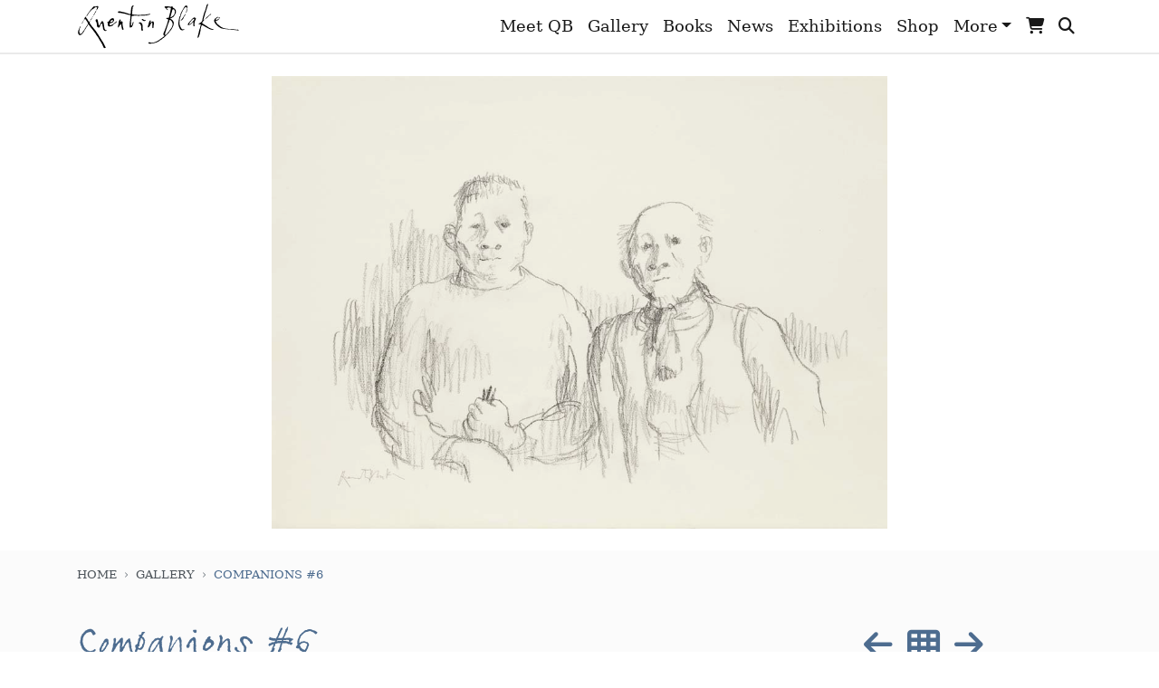

--- FILE ---
content_type: text/html; charset=UTF-8
request_url: https://quentinblake.com/gallery/companions-6
body_size: 3441
content:
<!doctype html>
<html lang="en">

<head>
    <meta charset="UTF-8">
    <meta name="viewport"
        content="width=device-width, user-scalable=no, initial-scale=1.0, maximum-scale=1.0, minimum-scale=1.0">
    <meta http-equiv="X-UA-Compatible" content="ie=edge">

    <link rel="icon" type="image/png" href="/favicons/favicon-16x16.png" sizes="16x16">
    <link rel="icon" type="image/png" href="/favicons/favicon-32x32.png" sizes="32x32">

        <title>Companions #6 | Quentin Blake</title>
<meta name="description" content="">

    <link rel="stylesheet" href="https://quentinblake.com/css/app.css">

    
    <script>
        var laravel = {
            pressRequest: []
        }
    </script>

    <!-- Global site tag (gtag.js) - Google Analytics -->
    <script async src="https://www.googletagmanager.com/gtag/js?id=UA-40718133-1"></script>
    <script>
        window.dataLayer = window.dataLayer || [];

        function gtag() {
            dataLayer.push(arguments);
        }
        gtag('js', new Date());
        gtag('config', 'UA-40718133-1');
    </script>

    <!-- Google Tag Manager -->
    <script>
        (function(w, d, s, l, i) {
            w[l] = w[l] || [];
            w[l].push({
                'gtm.start': new Date().getTime(),
                event: 'gtm.js'
            });
            var f = d.getElementsByTagName(s)[0],
                j = d.createElement(s),
                dl = l != 'dataLayer' ? '&l=' + l : '';
            j.async = true;
            j.src =
                'https://www.googletagmanager.com/gtm.js?id=' + i + dl;
            f.parentNode.insertBefore(j, f);
        })(window, document, 'script', 'dataLayer', 'GTM-TMVXKT');
    </script>
    <!-- End Google Tag Manager -->
</head>

<body>
    <header class="position-fixed w-100" style="top: 0;z-index: 16;">
        <nav class="navbar navbar-light navbar-expand-lg py-0">
    <div class="container">
        <a class="navbar-brand" href="/">
            <img src="https://quentinblake.com/images/logo.svg" alt="Quentin Blake Logo" width="180">
        </a>

        <button class="navbar-toggler" type="button" data-toggle="collapse" data-target="#navbarSupportedContent"
            aria-controls="navbarSupportedContent" aria-expanded="false" aria-label="Toggle navigation">
            <span class="navbar-toggler-icon"></span>
        </button>

        <div class="collapse navbar-collapse" id="navbarSupportedContent">
            <ul class="navbar-nav ml-auto">

                                                            <li class="nav-item">
                            <a href="/meet-qb/biography" class="nav-link"
                                target="_self">Meet QB</a>
                        </li>
                                                                                                    <li class="nav-item">
                            <a href="/gallery" class="nav-link"
                                target="_self">Gallery</a>
                        </li>
                                                                                                    <li class="nav-item">
                            <a href="/books" class="nav-link"
                                target="_self">Books</a>
                        </li>
                                                                                                    <li class="nav-item">
                            <a href="/news" class="nav-link"
                                target="_self">News</a>
                        </li>
                                                                                                    <li class="nav-item">
                            <a href="/exhibitions" class="nav-link"
                                target="_self">Exhibitions</a>
                        </li>
                                                                                                    <li class="nav-item">
                            <a href="/shop" class="nav-link"
                                target="_self">Shop</a>
                        </li>
                                                                                                                                                    <li class="nav-item d-lg-none ">
                                <a href="/about-drawing/how-i-draw" class="nav-link">About Drawing</a>
                            </li>
                                                    <li class="nav-item d-lg-none ">
                                <a href="/fun-free" class="nav-link">Fun &amp; Free</a>
                            </li>
                                                    <li class="nav-item d-lg-none ">
                                <a href="/every-other-friday" class="nav-link">Every Other Friday</a>
                            </li>
                                                    <li class="nav-item d-lg-none  border-none ">
                                <a href="/qbhq-blog" class="nav-link">QBHQ Blog</a>
                            </li>
                        
                        <li class="nav-item dropdown d-none d-lg-block">
                            <a class="nav-link dropdown-toggle" data-toggle="dropdown" href="#" role="button"
                                aria-haspopup="true" aria-expanded="false">More</a>
                            <div class="dropdown-menu dropdown-menu-right">
                                                                    <a class="dropdown-item" href="/about-drawing/how-i-draw"
                                        target="_self">
                                        About Drawing
                                    </a>
                                                                    <a class="dropdown-item" href="/fun-free"
                                        target="_self">
                                        Fun &amp; Free
                                    </a>
                                                                    <a class="dropdown-item" href="/every-other-friday"
                                        target="_self">
                                        Every Other Friday
                                    </a>
                                                                    <a class="dropdown-item" href="/qbhq-blog"
                                        target="_self">
                                        QBHQ Blog
                                    </a>
                                                            </div>
                        </li>
                                    
                <li class="nav-item d-lg-none">
                    <a href="https://quentinblake.com/cart" class="nav-link">Cart</a>
                </li>
                <li class="nav-item d-lg-none border-0">
                    <a href="https://quentinblake.com/search" class="nav-link">Search</a>
                </li>
                <li class="nav-item d-none d-lg-block" data-toggle="tooltip" data-placement="bottom" title="Cart">
                    <a href="https://quentinblake.com/cart" class="nav-link position-relative">
                                                    <i class="fa fa-shopping-cart"></i>
                                            </a>
                </li>
                <li class="nav-item d-none d-lg-block" data-toggle="tooltip" data-placement="bottom" title="Search">
                    <a href="https://quentinblake.com/search" class="nav-link"><i class="fa fa-search"></i></a>
                </li>
            </ul>
        </div>
    </div>
</nav>
    </header>

    <main id="app">
            <div class="container">
        <div class="text-center py-4">
            <img src="https://quentinblake.com/storage/1655/media-librarytFZxKr" alt=""
                class="img-fluid max-height-500">
        </div>
    </div>

            <div class="bg-grey py-3 pb-5">
            <div class="container mb-5">
    <nav aria-label="breadcrumb">
        <ol class="breadcrumb">
                            <li class="breadcrumb-item"><a href="/">Home</a></li>
                            <li class="breadcrumb-item"><a href="https://quentinblake.com/gallery">Gallery</a></li>
            
                            <li class="breadcrumb-item active" aria-current="page">Companions #6</li>
                    </ol>
    </nav>
</div>

    <div class="container">
        <div class="row">
            <div class="mb-5 col-md-8">
                <h1>Companions #6</h1>
                <p></p>
                <hr>
                One of a series of twelve drawings in chinagraph pencil produced for the 2012 exhibition at Marlborough Fine Arts, London. These pairs of companions sit quietly regarding the onlooker and inviting questions about their stories.

                <press-request-button :gallery="{&quot;id&quot;:131,&quot;title&quot;:&quot;Companions #6&quot;,&quot;subtitle&quot;:null,&quot;reference&quot;:&quot;ExM\/44&quot;,&quot;description&quot;:&quot;One of a series of twelve drawings in chinagraph pencil produced for the 2012 exhibition at Marlborough Fine Arts, London. These pairs of companions sit quietly regarding the onlooker and inviting questions about their stories.&quot;,&quot;purchase_link&quot;:null,&quot;created_at&quot;:&quot;2021-02-15T10:09:53.000000Z&quot;,&quot;updated_at&quot;:&quot;2021-02-15T10:09:53.000000Z&quot;,&quot;meta_tags&quot;:{&quot;id&quot;:622,&quot;meta_taggable_id&quot;:131,&quot;meta_taggable_type&quot;:&quot;App\\Models\\Gallery&quot;,&quot;url&quot;:null,&quot;slug&quot;:&quot;companions-6&quot;,&quot;meta_title&quot;:null,&quot;meta_description&quot;:null,&quot;published_at&quot;:&quot;2021-02-15T10:09:53.000000Z&quot;,&quot;published&quot;:1},&quot;media&quot;:[{&quot;id&quot;:1655,&quot;model_type&quot;:&quot;App\\Models\\Gallery&quot;,&quot;model_id&quot;:131,&quot;uuid&quot;:&quot;34be50c7-8e9a-448f-b8cf-125a4fe2894a&quot;,&quot;collection_name&quot;:&quot;main&quot;,&quot;name&quot;:&quot;media-librarytFZxKr&quot;,&quot;file_name&quot;:&quot;media-librarytFZxKr&quot;,&quot;mime_type&quot;:&quot;image\/jpeg&quot;,&quot;disk&quot;:&quot;public&quot;,&quot;conversions_disk&quot;:&quot;public&quot;,&quot;size&quot;:67922,&quot;manipulations&quot;:[],&quot;custom_properties&quot;:{&quot;generated_conversions&quot;:{&quot;thumbnail&quot;:true,&quot;hero&quot;:true}},&quot;responsive_images&quot;:[],&quot;order_column&quot;:1630,&quot;created_at&quot;:&quot;2021-02-15T10:09:54.000000Z&quot;,&quot;updated_at&quot;:&quot;2024-01-16T15:50:00.000000Z&quot;,&quot;generated_conversions&quot;:{&quot;thumbnail&quot;:true,&quot;hero&quot;:true},&quot;original_url&quot;:&quot;https:\/\/quentinblake.com\/storage\/1655\/media-librarytFZxKr&quot;,&quot;preview_url&quot;:&quot;&quot;}]}"></press-request-button>
            </div>
            <div class="col">
                                    <div class="mb-5 text-center">
                        <a href="https://quentinblake.com/gallery/sporting-women-10" class="mx-2">
                            <i class="fas fa-arrow-left fa-2x"></i>
                        </a>
                        <a href="https://quentinblake.com/gallery/category/fine-art" class="mx-2">
                            <i class="fas fa-th fa-2x"></i>
                        </a>
                        <a href="https://quentinblake.com/gallery/characters-in-search-of-a-story-1" class="mx-2">
                            <i class="fas fa-arrow-right fa-2x"></i>
                        </a>
                    </div>
                                <div class="mb-5">
                    <h2>See Also</h2>
                    <ul class="nav nav-pills">
                                                    <li class="nav-item">
                                <a class="nav-link" href="https://quentinblake.com/gallery/category/classics">
                                    Classics
                                </a>
                            </li>
                                                    <li class="nav-item">
                                <a class="nav-link" href="https://quentinblake.com/gallery/category/commissions">
                                    Commissions
                                </a>
                            </li>
                                                    <li class="nav-item">
                                <a class="nav-link" href="https://quentinblake.com/gallery/category/fine-art">
                                    Fine Art
                                </a>
                            </li>
                                                    <li class="nav-item">
                                <a class="nav-link" href="https://quentinblake.com/gallery/category/hospitals">
                                    Hospitals
                                </a>
                            </li>
                                                    <li class="nav-item">
                                <a class="nav-link" href="https://quentinblake.com/gallery/category/illustration">
                                    Illustration
                                </a>
                            </li>
                                                    <li class="nav-item">
                                <a class="nav-link" href="https://quentinblake.com/gallery/category/picture-books">
                                    Picture Books
                                </a>
                            </li>
                                                    <li class="nav-item">
                                <a class="nav-link" href="https://quentinblake.com/gallery/category/public-spaces">
                                    Public Spaces
                                </a>
                            </li>
                                            </ul>
                </div>

                <press-request-block></press-request-block>
            </div>
        </div>
    </div>
    </div>

        </main>

    <footer class="mb-2">
    <img src="https://quentinblake.com/images/footer.png" alt="Quentin Blake Footer" class="d-block mx-auto img-fluid">

    <div class="container">
        <div class="row mb-5">
            <div class="mb-5 col-12 col-md-3">
                <h3>Follow Quentin</h3>
                <ul class="nav flex-column">
                                            <li>
                            <a href="https://www.facebook.com/Quentinblakeofficial" target="_blank">
                                <span class="mr-2 font-family-quentinblake text-facebook"  style="display: inline-block; width: 20px;">f</span> Follow Quentin
                            </a>
                        </li>
                    
                    
                                            <li>
                            <a href="https://www.instagram.com/quentinblakehq" target="_blank">
                                <span class="mr-2 font-family-quentinblake text-facebook" style="display: inline-block; width: 20px;">i</span> Follow Quentin
                            </a>
                        </li>
                    
                                            <li>
                            <a href="https://www.pinterest.co.uk/quentinblakehq/_saved" target="_blank">
                                <span class="mr-2 font-family-quentinblake text-pinterest" style="display: inline-block; width: 20px;">p</span> Pin Quentin's Work
                            </a>
                        </li>
                                    </ul>
            </div>
            <div class="mb-5 col-12 col-md-3">
                <h3>Get in Touch</h3>
                <ul class="nav flex-column">
                                                                        <li><a href="/contact" target="_self">Contact</a></li>
                                                                                                <li><a href="/gallery/press-request" target="_self">Press Request</a></li>
                                                            </ul>
            </div>
            <div class="mb-5 col-12 col-md-3">
                <h3>Shop Help</h3>
                <ul class="nav flex-column">
                                                                        <li><a href="/shop/contact" target="_self">Customer Services</a></li>
                                                                                                <li><a href="/shop/delivery" target="_self">Delivery</a></li>
                                                                                                <li><a href="/shop/frequently-asked-questions" target="_self">FAQs</a></li>
                                                                                                <li><a href="/shop/returns-and-cancellations" target="_self">Returns</a></li>
                                                                                                <li><a href="/shop/terms-sale-0" target="_self">Terms of Sale</a></li>
                                                            </ul>
            </div>
            <div class="mb-5 col-12 col-md-3">
                <h3>Legal</h3>
                <ul class="nav flex-column">
                                                                        <li><a href="/privacy-cookies" target="_self">Privacy &amp; Cookies</a></li>
                                                                                                <li><a href="/social-media-policy" target="_self">Social Media Policy</a></li>
                                                                                                <li><a href="/terms-conditions" target="_self">Terms &amp; Conditions</a></li>
                                                            </ul>
            </div>
        </div>

        <div class="row">
            <div class="col-12 col-md-8 text-center text-md-left">
                <p class="m-0 text-muted">
                    <small>
                        This website and its content is copyright of Quentin Blake - © Quentin Blake 2025. All rights reserved. Crafted by <a href="https://isos.com" class="text-reset">iSOS</a>
                    </small>
                </p>
            </div>
            <div class="col-12 col-md-4 text-center text-md-right text-muted">
                <i class="fab fa-stripe fa-2x"></i>
                <i class="fab fa-cc-visa fa-2x"></i>
                <i class="fab fa-cc-mastercard fa-2x"></i>
            </div>
        </div>
    </div>
</footer>

    
    <script src="https://quentinblake.com/js/app.js"></script>
        <script defer src="https://static.cloudflareinsights.com/beacon.min.js/vcd15cbe7772f49c399c6a5babf22c1241717689176015" integrity="sha512-ZpsOmlRQV6y907TI0dKBHq9Md29nnaEIPlkf84rnaERnq6zvWvPUqr2ft8M1aS28oN72PdrCzSjY4U6VaAw1EQ==" data-cf-beacon='{"version":"2024.11.0","token":"6cb9faadbd87455f892369d84b781e4f","r":1,"server_timing":{"name":{"cfCacheStatus":true,"cfEdge":true,"cfExtPri":true,"cfL4":true,"cfOrigin":true,"cfSpeedBrain":true},"location_startswith":null}}' crossorigin="anonymous"></script>
</body>

</html>


--- FILE ---
content_type: image/svg+xml
request_url: https://quentinblake.com/images/logo.svg
body_size: 4526
content:
<?xml version="1.0" encoding="utf-8"?>
<!-- Generator: Adobe Illustrator 19.0.1, SVG Export Plug-In . SVG Version: 6.00 Build 0)  -->
<svg version="1.1" id="QB_signature_-_bitmap_xA0_Image_1_"
	 xmlns="http://www.w3.org/2000/svg" xmlns:xlink="http://www.w3.org/1999/xlink" x="0px" y="0px"
	 viewBox="-827.4 27.4 807.1 221.8" style="enable-background:new -827.4 27.4 807.1 221.8;" xml:space="preserve">
<path d="M-393.1,186.5c-1.9-0.8-3.8-1.1-4.9-2.3c-2.6-2.3-1.9-8.7-0.4-12.1c2.6-4.9,4.9-10.2,6.8-15.5c1.5-3.8,2.6-7.6,4.2-11
	c3.4-8.3,6.4-17,8.7-26.1c0.8-3,1.9-6,3-9.1c1.1-3.4-0.8-6-4.2-6.8c-1.9-0.4-3.4-1.1-5.7-1.9c1.9-3.8,4.2-4.9,7.6-3.8
	c3.8,1.1,5.3,0,6-3.4c2.3-9.1,4.9-18.1,6.8-27.2c1.1-4.9,1.9-10.2,2.6-15.5c0.4-3-0.4-4.9-4.2-4.5c-3.4,0-6.8-0.8-9.8-0.4
	c-2.3,0.4-4.2,1.9-6,3.4c-0.4,0.4-0.4,1.9,0.4,2.6c2.3,2.3,4.9,4.2,7.9,6.8c-6-0.8-9.8-3.4-12.1-7.9c-1.1-2.3-3.8-3.4-5.7-4.9
	c-0.8-0.8-2.3-1.9-1.9-1.9c0.8-1.5,1.9-2.6,3-3.8c0.4-0.4,1.5-0.4,2.3-0.4c4.9,0,9.8,0,14.4,0.4c3.8,0.4,7.6,1.5,11.3,1.9
	c1.1,0,2.6-0.4,3.8-1.1c1.1-0.8,2.3-1.9,4.2-2.3c0,6.8,4.2,8.3,8.7,11c8.7,4.9,11.3,15.5,7.9,23.8c-1.9,4.2-4.2,7.6-6.4,11.3
	c-1.9,3.4-4.5,7.6-7.9,8.7c-3.8,1.1-5.7,6-10.2,4.9c-0.4,0-1.5,0.8-1.9,1.5c0,0.4,0.8,1.9,1.1,1.9c4.5,1.9,8.3,5.3,11.3,9.1
	c2.3,3,4.2,6,4.5,10.2c0.4,6-1.1,12.1-3.8,17.4c-2.3,4.9-4.5,9.8-7.2,14.4c-0.8,1.1-1.9,1.9-2.3,3c-1.9,3-4.5,5.7-7.2,8.3
	c-1.5,1.5-2.3,3.8-3.4,5.7c-2.3,3-4.2,6-7.9,7.6c-0.4,0-0.8,0.4-0.8,0.4c-2.6,3-5.3,5.7-7.9,8.7c-3,3-6,6-9.1,9.1l-0.4,0.4
	c-6.4,0-7.6,7.6-13.2,9.1c-0.4,0-1.1,0.4-1.5,0.8c-1.9,1.1-4.5,1.9-6,3.4c-3,3.8-7.2,5.3-11.3,7.2c-4.9,2.3-10.2,3.8-15.9,5.3
	c-5.3,1.5-10.6,1.1-15.9,2.6c-3,0.8-6.8,0-10.2-0.8c-0.8,0-1.9-2.3-1.9-2.6c1.1-1.5,0.8-4.5,4.2-3.8c3,0.8,6.4,1.5,9.5,2.3
	c7.6,1.1,14.4-1.1,21.2-3.8c5.3-1.9,10.2-4.2,14.7-7.2c8.7-5.7,17-12.1,25.3-18.1C-396.5,190.3-395,188.4-393.1,186.5z
	 M-353.4,129.4c0.4-9.5-6.4-18.5-12.5-21.2c-1.9-0.8-4.5,1.1-4.5,3.4c0,1.5,0,3.4-0.8,4.9c-3.4,7.6-6,15.1-8.3,23.1
	c-1.1,3.8-2.6,7.6-3.8,11.3c-1.9,5.3-3.8,11-5.7,16.3c-0.8,2.6-1.5,5.7-1.9,8.3c-0.4,1.5-0.4,3,0,4.9c0.4,2.6,1.9,3,3.8,0.8
	c2.3-2.3,4.5-4.2,6.8-6.4c3-3.4,6-6.8,8.7-10.6c2.3-3,4.2-6.4,6.4-9.1C-357.9,146.8-354.5,137.4-353.4,129.4z M-365.1,96.2
	c7.6-2.6,12.5-7.2,17.4-12.5c3.4-3.8,3.8-8.3,4.9-12.9c1.5-5.7-0.4-9.8-3.8-13.6c-1.9-2.3-6.8-2.3-7.6-0.4c-0.8,2.3-1.5,4.9-2.3,7.2
	c-1.1,4.5-2.6,9.5-3.8,14c-0.4,1.9-0.8,3.8-1.5,5.3C-362.9,87.5-364,91.6-365.1,96.2z M-687.7,239.5c-3-6.4-6-12.5-9.1-18.5
	c-1.9-3.8-4.9-7.2-7.2-11c-6.8-11-13.6-21.9-20.4-32.9c-4.5-6.8-8.7-13.2-13.6-19.3c-4.9-6.4-10.2-12.1-15.1-18.1
	c-3.8-4.5-6.8-9.8-10.2-14.7c-2.3-3-0.8-6,0.4-8.7c0.8-1.5,0.8-1.5-1.1-2.3c-0.8,1.5-1.5,2.6-2.3,4.2c-1.9-2.3-3.8-3.8-5.3-6
	c-2.3-3-3.8-6.4-5.7-9.8c-2.3-3.4-8.3-5.3-3.8-12.1c-1.5,0.8-2.6,0.8-2.6,1.1c0,2.6-3,2.6-4.2,4.5c-1.1,1.1-1.9,2.6-2.3,4.2
	c-0.4,1.5-0.4,3-1.1,4.5c-1.9,3.8-4.2,7.6-6.8,11c-1.1,1.5-1.5,3.4-2.3,4.9c-1.1,1.9-2.3,3.4-3.4,4.9c3,1.9,3-0.8,3.8-1.9
	c1.1-2.6,1.9-5.3,3.4-7.9c1.1-2.6,3-4.9,4.5-7.2c1.5-1.9,3-3.4,4.9-6c3.4,4.2,5.7,7.9,8.3,11.7c1.9,2.6,3.4,5.7,5.3,8.7
	c1.5,2.3,1.9,3.8,0,6.4c-5.3,7.9-9.8,15.9-15.1,23.4c-4.5,7.2-9.5,14.4-14.7,21.2c-1.1,1.9-4.2,3.4-6.4,3.4c-3,0-4.9-2.3-5.3-5.7
	c-0.4-4.5-1.5-8.7-0.4-13.2c0.8-2.3,0.8-5.3,1.9-7.2c0.8-1.5,0.8-3.8,1.5-4.2c3.4-1.9,1.5-5.3,2.3-7.9c-1.9,2.3-3.4,4.5-4.5,6.8
	c-1.5,3-2.3,6.8-4.2,9.8c-3.4,5.7-4.5,11.7-3,18.5c0.8,4.2,3,7.9,6.8,9.1c3,0.8,6.8,0,9.5-3.4c3-3.4,7.2-6,9.8-10.2
	c1.9-3.4,3.8-6.4,5.3-9.8c0.8-1.9,1.1-4.5,3.8-4.9c0.4,0,0.4-1.1,0.8-1.5c1.5-2.6,3-5.3,4.5-7.9c0.8-1.1,1.5-1.9,2.3-3
	c1.1-1.9,2.6-3.8,3.8-5.7c1.5-2.3,2.3-4.9,3.8-7.9c1.1,1.5,2.3,2.6,3.4,4.2c0.4,0.8,0.8,1.9,1.5,2.6c3.8,4.9,7.9,10.2,12.1,15.5
	c3.4,4.2,6.8,8.3,9.8,12.5c2.6,3.8,5.7,7.6,8.3,11.3c2.3,3.4,3.8,7.2,6.4,10.2c4.5,4.9,7.9,10.2,11,16.3c2.3,4.5,4.9,8.7,7.9,12.9
	c5.7,7.9,9.1,17,13.2,25.3c1.5,3,2.6,7.2,6.8,8.3c0.8,0,1.5,0,2.3-0.4c1.1-0.8,2.3-1.5,3.8-3C-685.8,242.9-687.3,241-687.7,239.5z
	 M-547,36c-1.9,0.4-3.4,0.8-4.9,1.5c-1.5,1.1-3.4,2.6-4.2,4.2c-4.5,9.8-3.8,20.8-4.9,31.4c0,1.9-0.8,4.2-1.1,6
	c-2.3-0.4-4.2-0.4-6-0.8c-6.4-1.9-12.9-4.5-19.3-6.4c-6.4-1.9-13.2-3-19.7-4.5c-3-0.8-6-1.9-9.1-1.5c-2.3,0-5.3-1.5-7.2,1.5
	c-0.8,1.1-1.1,2.6-1.9,3.8c1.9,0.8,3.4,1.5,4.9,1.9c3,0.4,6,0,9.1,0.4c7.6,1.5,15.1,3,22.7,4.5c3.4,0.8,6.8,2.6,10.6,3.4
	c4.2,0.8,8.7,1.5,13.2,2.6c1.5,0.4,3.4,1.1,2.6,3.8c-0.8,4.2,0,7.9-0.8,12.1c-1.1,4.9-1.1,10.2-1.9,15.1c-1.5,7.9-2.6,15.9-1.9,23.8
	c0.4,2.3,0.8,4.5,1.1,6.8c2.6-0.4,4.9-0.4,6.8-1.1c2.3-1.1,5.3-3,5.7-4.9c0.4-2.3,1.1-3.8,2.3-5.3c0.8-0.8,0.8-1.9,1.1-3
	c0.4-1.1,0.8-2.6,0.8-3.8c0.4-3,3.8-6-0.8-8.7c1.1-0.4,1.9-1.1,2.6-1.5c0-0.4-0.4-0.4-0.4-0.8c-1.1,0.8-2.3,1.1-2.6,1.9
	c-1.5,4.2-3,7.9-3.4,12.1c-0.4,3-1.9,4.5-5.3,5.7c0-3.8-0.8-7.2-0.8-10.6c0-5.7,0.8-11.7,1.1-17.4c0-1.1,0.4-1.9,0.4-3
	c0.4-3,1.1-6,0.8-9.1c-0.4-4.2,1.1-7.9,4.5-8.3c4.9-0.4,10.2-0.8,15.1-0.8c4.9,0,9.5,0.4,14,0.4c8.7,0,17.8-0.4,26.5-0.8
	c3.8,0,7.2-0.4,10.6-0.8c3.8-0.4,7.2-1.1,10.6-1.9c4.2-0.8,8.3-2.3,12.5-3.4c-1.1-1.5-1.9-2.3-2.6-2.3c-4.2,0.4-7.9,1.1-12.1,1.9
	c-3.4,0.8-6.8,1.5-10.2,1.9c-6.8,0.4-13.6,0.4-20.4,0.8c-3,0-6,1.1-9.1,1.1c-4.9,0-10.2-0.8-15.1-1.1c-5.7-0.4-11.3-0.8-17-1.5
	c-4.9-0.8-4.9-0.8-4.2-6.4c0-0.4,0-1.1,0-1.5c1.1-9.1,1.9-18.1,3-27.2c0.4-2.3,2.6-4.2,3.8-6.4c0.4-0.8,0.8-1.9,1.1-2.6
	C-546.6,36.8-546.6,36.4-547,36z M-201,107.5c1.1-4.5,2.3-9.5,3.4-14c1.1-3.4,3-6.4,3.4-9.8c0.4-7.6,4.9-14,6.4-21.2
	c1.1-4.9,3-9.5,4.5-14c1.5-5.3,2.6-10.2,4.9-15.1c1.1-3,0.4-3.8-1.9-4.5c-2.6,2.3-4.5,4.2-5.3,7.6c-1.9,7.9-4.2,15.9-6.8,23.8
	c-1.5,4.9-4.2,9.8-5.7,14.7c-2.3,7.6-4.2,15.5-6.4,23.1c-0.4,2.6-1.1,5.3-1.5,7.9c-0.4,2.3-0.4,5.3-1.5,7.2
	c-2.3,4.5-6.4,7.2-10.6,9.8c-2.6,1.9-6.4,3.4-6.8,7.6c4.2-0.4,8.3-3,11.3,0.8c-1.1,3-1.9,5.3-2.6,7.9c-0.8,2.6-1.1,5.7-1.9,8.7
	c-0.8,3.4-2.6,6.4-3.4,9.8c-1.9,6.8-3,14-4.9,20.8c-1.1,5.3-2.6,10.2-4.2,15.1c-0.8,2.3,0.4,2.6,2.3,1.9c2.3-0.8,4.2-2.3,4.9-5.3
	c0.8-3.8,2.6-7.9,3.8-11.7c1.1-4.5,2.3-9.5,3.4-14c0.8-2.6,0.8-5.7,1.1-8.7c0.4-2.3,0.8-4.5,1.1-6.8c0.4-1.1,0.8-1.9,1.1-3
	c0.8-3,1.1-6.4,2.3-9.1c1.5-3.4,3-4.2,6-2.3c9.1,5.3,18.5,10.2,27.6,15.5c7.2,4.2,14.7,6.8,22.7,7.2c0.8,0,1.9-1.1,3-1.5
	c-1.1-1.1-2.6-3.4-3-3c-3.4,1.5-5.7-0.8-7.9-1.5c-4.2-1.5-7.9-3.4-12.1-5.3c-1.5-0.8-2.6-1.9-4.2-3c-2.6-1.9-5.7-3.8-8.3-5.7
	c-6-3.8-12.1-7.6-18.1-11.3c-1.1-0.8-2.6-2.6-2.3-3.4c0.8-2.6,1.9-5.3,3.8-7.2c3-3.4,6.4-6.8,9.8-10.2c1.1-0.8,1.5-2.6,2.6-3
	c8.3-2.3,11.7-9.8,17.8-14.4c3.4-2.6,6-5.7,10.6-6.8c-0.8-2.3-2.3-3-4.2-1.5c-3.4,3-7.2,5.7-10.6,8.7c-3.4,3-6.4,6-9.5,9.1
	c-2.6,2.6-5.3,5.3-8.3,7.9c-1.9,1.5-3.8,2.6-5.7,3.8C-201,109-201.4,108.6-201,107.5z M-722.4,120.4c-0.8-3.8-1.5-7.9-2.6-12.1
	c-1.5-4.5-4.5-5.3-7.9-2.6c-1.9,1.5-3,6.4-1.5,9.1c1.1,2.3,3.4,4.2,3.8,6.4c1.1,5.3,1.9,11,2.3,16.3c0.4,6,4.5,8.3,9.1,8.3
	c2.6,0,4.5-1.5,5.3-4.5c1.5-4.9,1.1-10.6,6.8-13.2c0.8-0.4,1.1-1.5,1.9-2.3c0.8-0.4,1.1-0.8,1.9-1.1c0.4,1.5,0.8,2.6,1.1,3.8
	c1.5,8.3,3,16.3,4.5,24.2c1.1,6.4,6.8,10.6,13.6,9.8c1.1-0.4,2.6-1.9,3.4-3c0.4,0-0.4-1.1-0.4-1.9c-1.1,0.4-1.9,0.8-3,0.8
	c-0.8,0-2.3,0-2.6-0.4c-1.9-2.6-3.8-5.3-4.5-8.3c-1.1-4.5-1.5-9.8-2.3-14.7c-0.8-6-1.1-12.5-4.5-18.1c-2.3-3.4-5.3-4.2-7.6-1.1
	c-1.5,2.3-2.6,4.5-4.2,6.8c-1.1,2.6-3,4.5-3.8,7.2c-0.4,2.3-2.6,5.3-5.3,5.7C-720.2,130.9-721.3,126.4-722.4,120.4z M-25.6,158.5
	c-3.4,3.8-7.2,0.8-11,0.4c-6-0.4-12.1-1.5-18.1-1.9c-11.7-1.1-23.8-2.3-35.5-3.4c-5.7-0.8-11.7-1.5-17.4-2.6
	c-6-1.5-11.7-3.8-16.3-7.6c-4.2-3.4-8.3-6.8-12.1-10.2c-3.8-3-6.4-6.8-8.7-11.3c-1.5-3-3.4-5.7-3.4-9.5c0.4-3.8,1.1-7.6,4.5-10.2
	c2.3-1.9,4.2-4.2,6.4-5.7c3.4-2.3,6.8-4.2,11.3-1.9c0.8,0.4,2.3-0.4,3,0c1.9,1.1,3,3,4.5,4.5c-0.4,0-0.8,0-1.5,0
	c-1.9,2.3-3.8,4.9-6,7.2c-2.6,2.6-5.7,5.7-10.2,5.3c-3.4-0.4-4.5,1.5-3.4,4.5c2.3,5.3,4.9,10.2,9.5,13.6c5.7,4.5,10.6,9.5,16.6,13.2
	c6,3.8,12.9,6,20,7.6c6.4,1.1,12.9,1.1,18.9,2.3c4.2,0.8,7.9,0.8,12.1,0.4c2.3-0.4,4.5,0.4,6.8,0.8c4.9,0.4,9.8,0.8,14.7,1.5
	c1.1,0,1.9,1.1,3,1.9C-33.1,153.6-29.4,156.3-25.6,158.5z M-121.6,100.3c-1.5-3.8-3.4-4.5-6.4-4.5c-5.7,0.4-7.9,5.3-11.7,7.9
	c-0.4,0.4-0.4,1.5,0,1.9c1.1,2.6,3.4,2.6,5.3,1.9C-129.9,105.6-125.8,102.6-121.6,100.3z M-298.2,153.3c-5.3,3-9.1,1.5-12.5-3.4
	c-2.3-3-3.4-6.4-4.9-9.5c-1.9-4.2-3.4-9.1-4.2-13.6c-0.4-4.2,0-8.7,0.8-12.9c1.5-7.2,0-15.1,4.5-21.6c0,0,0-0.8,0-1.1
	c0.8-2.6,0.8-5.3,1.9-7.9c1.9-4.9,4.5-9.5,6.4-14.4c1.5-3,2.3-6.8,4.2-9.5c4.2-4.9,6.4-11.7,12.9-15.1c2.3-1.1,3-0.8,4.2,0.8
	c1.1,1.9,2.6,3.8,3,6c0.4,1.9-1.1,4.2-1.9,6c0,0.4-0.8,1.1-0.8,1.5c-0.4,5.3-1.9,10.6-4.9,15.1c2.3-0.8,5.7-4.9,6-7.2
	c0.8-4.2,1.9-7.9,2.3-12.1c0.4-3.8,1.5-7.6,1.1-11.7c-0.4-3-2.3-4.9-4.2-5.7c-1.9-0.8-4.9,0.4-6.8,1.5c-2.3,1.5-3.8,4.2-5.3,6.4
	c-4.2,6.8-8.3,14-12.1,20.8c-1.5,3-3.4,6.4-4.9,9.5c-0.8,1.9-0.8,4.2-1.5,6.8c-1.5,0.8-2.6,3.8-1.5,7.6c-1.1,0-1.9,0.4-2.6,0.4
	c-1.9,8.3-4.2,16.6-5.3,25c-0.8,5.3-0.8,11-0.4,16.6c0.4,6,2.3,11.7,5.3,17.4c3.4,6.4,7.2,11,15.5,10.2c3.4-0.4,7.9-3,9.8-6.8
	C-295.6,152.9-297.1,152.5-298.2,153.3z M-628.3,115.8c-1.9,1.5-3.4,2.6-4.5,4.2c-1.5,2.3-3,3.8-5.7,4.5c-2.3,0.8-3.8,3-5.7,4.5
	c-1.9,1.5-4.9,3-5.3,4.9c-1.1,4.2-4.9,3.4-7.6,4.5c-1.9,0.8-3.8,0.8-6,1.5c-0.8,0-1.1,0.4-1.9,0.4c-6.4,0.4-9.8-2.6-9.8-9.1
	c0-1.9,0.4-3.4,0.4-5.3c0-1.1-0.4-2.3-1.1-3c-2.3-2.3-2.3-4.2,0.8-4.9c5.3-1.1,6-6,9.1-9.1c4.2-4.5,7.9-9.8,15.5-9.5
	c4.2,0.4,6.4,3,6,6.8v0.4c2.6,3.8-0.8,6-2.6,8.7c-3,4.2-5.7,7.9-11.3,7.9c-2.3,0-5.3,0.4-6.8,1.9c-1.5,1.1-1.5,4.2-1.5,6.4
	c0,1.5,1.5,2.6,4.2,2.6c7.6,0,12.5-4.9,17.8-9.1c4.5-3.4,8.7-6.8,13.2-10.2C-630.6,115.1-629.1,115.4-628.3,115.8z M-658.2,110.5
	c-1.1,1.1-1.9,1.5-2.3,2.6s-1.1,3-0.8,4.2c0.4,0.8,2.3,1.5,3.8,1.5c4.5,0,5.7-4.9,9.1-6.4c0.4,0,0-1.9,0-1.9
	c-1.5-0.8-3.4-1.1-4.9-1.1C-655.1,109-656.7,109.8-658.2,110.5z M-607.9,137c1.1,5.7,2.3,11.3,3.8,17c0.4,2.3,2.3,3.4,4.9,2.6
	c3-0.8,2.3-3.4,1.9-4.9c-0.8-4.2-2.6-8.3-3.4-12.9c-0.8-3.4-0.8-7.6-1.1-11.3c0-2.6,0.8-5.7,0.4-8.3c-0.4-1.9-1.9-3.8-3.4-4.9
	c-0.4-0.4-2.3,0.8-3.4,1.1c-0.4,0.4-0.8,0.8-1.5,1.1c-0.8,0-1.5,0.4-2.3,0.4c0.4-0.8,0.4-1.5,0.4-2.3c0-1.5,0.4-2.6,0.4-4.2
	c0-0.4,0-1.1,0-1.9c-0.4-1.1-0.4-2.3-0.8-4.2c-4.2,4.2-7.9,6.8-8.3,12.1c0,4.2-1.1,8.7-1.9,12.9c-1.1,4.9-2.3,9.8-3,14.7
	c0,0.4,1.1,1.1,1.5,1.9c1.5-1.1,3.4-2.6,4.2-4.2c1.1-2.3,1.1-4.5,3.8-5.7c0.8-0.4,1.1-1.1,1.5-1.9c1.5-1.9,2.6-4.2,4.9-6.8
	C-608.6,131.3-607.9,134-607.9,137z M-278.2,134c-0.4-5.7,1.9-9.5,5.3-12.9c6-6.4,11.7-13.6,17.8-20c2.3-2.3,5.3-3.8,8.3-5.3
	c1.1-0.4,3,0,3.8,0.4c1.9,1.5,3.4,3.8,4.9,5.7c0.4,0.4-0.4,1.9-0.8,2.3c-3.4,5.7-5.7,11.3-6,17.8c-0.4,3.8-0.8,7.6-0.8,11.3
	c0,1.5,1.1,3.4,1.9,4.9c-4.5,2.6-7.2,1.5-7.6-4.2c0-4.5,0.4-9.1,0.4-14c0-0.8-0.4-1.5-0.8-2.6c-1.9,2.3-3.4,4.2-4.9,6
	c-1.5,1.5-3,3-4.2,4.2c-3.4,3.4-7.9,5.3-12.9,5.7C-275.1,134-276.6,134-278.2,134z M-247.9,101.1c-2.6,1.5-5.7,3-7.6,4.9
	c-3.8,3.8-6.8,7.9-10.2,11.7c-2.6,2.6-4.5,6-5.7,9.5c-0.4,0.8,0,1.5-0.4,2.3c0.8,0,1.5,0.4,2.3,0c0.8-0.4,1.9-0.8,2.6-1.1
	c3-2.3,6.4-4.2,9.1-7.2c3-3.4,5.3-7.2,8.3-10.6C-247.2,107.9-246,105.6-247.9,101.1z M-463.1,121.9c0.4-3,1.1-5.7,1.5-8.3
	c0-0.8,0-1.9-0.4-2.3c-0.8-0.4-2.6-1.1-3-0.8c-1.5,1.9-3.8,3.8-4.5,6c-2.6,7.9-4.2,15.9-6.8,23.4c-0.8,1.9-1.5,3.8,0,4.5
	c1.5,0.8,4.2,0,5.3-1.1c2.3-2.3,3.8-5.3,5.7-8.3c0.8-1.5,1.5-3.4,2.3-4.9c1.1-1.9,1.9-4.2,3-6c1.1-1.5,3-2.3,4.5-3.4
	c0.8,1.9,1.5,4.2,1.9,6c0,0.4,0,1.1,0,1.9c-0.4,5.3-0.8,11-1.1,16.6c0,0.8,1.1,2.3,2.3,3c0.8,0.8,2.6,0.4,3,0c0.8-1.1,1.5-3,1.5-4.5
	c0.4-2.3-0.8-4.9,0-7.2c1.5-6,2.3-11.7,0.8-17.8c-0.4-1.1-1.5-2.6-2.6-3c-2.6-0.8-5.3-0.8-7.2,1.5c-1.5,1.5-3.4,3-4.9,4.5
	C-462.3,121.9-462.7,121.5-463.1,121.9z M-731.5,62.5c0.4-1.1,1.5-1.5,2.3-2.3c0.8-1.5,0.8-4.5,1.5-4.5c3.4-0.8,2.6-3.4,3.4-4.9
	c0.4-1.1,1.1-1.9,1.5-3c0.4-1.5,1.9-3.4,1.5-4.9c0-1.1-1.9-2.3-3.4-2.6c-5.3-1.9-9.8,1.1-14.4,2.3c-1.1-2.3-3-3.4-4.9-1.5
	c-5.3,5.3-10.2,10.6-15.1,16.3c-3,3.4-5.7,7.2-8.3,11c-4.9,6.8-9.5,13.6-14,20.4c0.4,0.4,0.4,0.4,0.8,0.8c0.8-0.4,1.5-1.1,2.3-1.5
	c3.8-2.6,4.5-7.9,7.9-11c2.6-2.3,3.8-6,6-9.1c1.1-1.5,2.3-3.4,3.4-3.4c2.6-0.4,3.4-1.9,3.8-4.2c0.4-1.9,1.9-2.6,3.8-3.4
	c1.1-0.4,2.3-0.8,3.4-1.5c1.5-0.8,3.4-1.9,4.5-3c2.6-2.6,4.9-5.3,8.7-5.7c0,0,0-0.8,0.4-1.1c2.3-2.6,4.5-1.1,7.2-0.4
	c2.3,0.8,1.5,2.6,1.1,4.2c-0.8,3-2.3,5.7-3,8.7C-731.5,59.5-731.5,61-731.5,62.5C-731.5,62.5-731.9,62.5-731.5,62.5z M-502,151.7
	c-0.4-6-0.4-11.7-0.8-17.4c-0.4-8.7-6-14.4-14-14.7c-1.5,0-3.4,2.6-4.9,4.2c1.1,0.8,2.6,1.9,4.2,2.6c1.1,0.8,3,1.1,3.8,2.3
	c3,3.8,4.2,8.7,4.5,13.6s0.4,10.2,0.8,15.5c0,1.9,0.4,3.8,3,3.4c1.9-0.4,4.5,0.4,4.9-2.6c0.4-2.3,1.1-4.9-2.6-5.3
	C-502.8,152.5-502.4,151.7-502,151.7z M-313.7,110.5c1.5,0.4,2.6,0.8,3,0.4c2.6-2.3,5.7-4.2,8.3-6.8c1.9-1.9,1.1-5.3,3.8-7.2
	c0.8-0.8,0-2.6,0.8-3.4c2.6-4.5,6-9.1,9.5-14c-2.3,0.4-3.4,0.8-4.5,1.1C-298.6,91.2-305,101.4-313.7,110.5z M-499,105.6
	c-1.5-1.1-1.9-3.4-4.2-2.3c-1.5,0.8-2.6,2.3-3.8,3.4c1.9,3.4,5.3,3.8,7.6,5.3c3.8,2.6,6.4,1.5,9.8,0.8c2.6-0.8,3-1.9,2.3-4.5
	C-492.2,111.3-495.2,107.9-499,105.6z M-731.9,62.5c-4.2,1.9-4.9,6.4-7.6,10.6c-1.9,2.6-3.4,5.7-4.9,8.7c-0.8,1.1-1.5,2.6-2.3,4.2
	c1.1-0.4,1.9-0.8,2.3-1.5c1.9-1.9,3.8-2.6,4.2-5.7c0-2.3,1.9-5.3,3.8-6.8C-733.4,69.3-733,65.9-731.9,62.5
	C-731.9,62.5-731.5,62.5-731.9,62.5z M-761.8,109.8c0.4,0.4,0.4,0.4,0.8,0.8c1.9-1.5,4.5-2.6,4.5-4.2c0.4-3,1.5-4.9,4.5-6.4
	c-0.8-0.8-1.1-1.5-1.9-2.3C-756.5,101.8-759.1,106-761.8,109.8z M-748.5,88.6c-1.5,2.3-3,4.9-4.5,7.2c0.4,0.4,0.8,0.4,1.1,0.8
	c1.5-2.3,3-4.9,4.5-7.2C-747.8,89.3-748.2,89-748.5,88.6z"/>
</svg>
